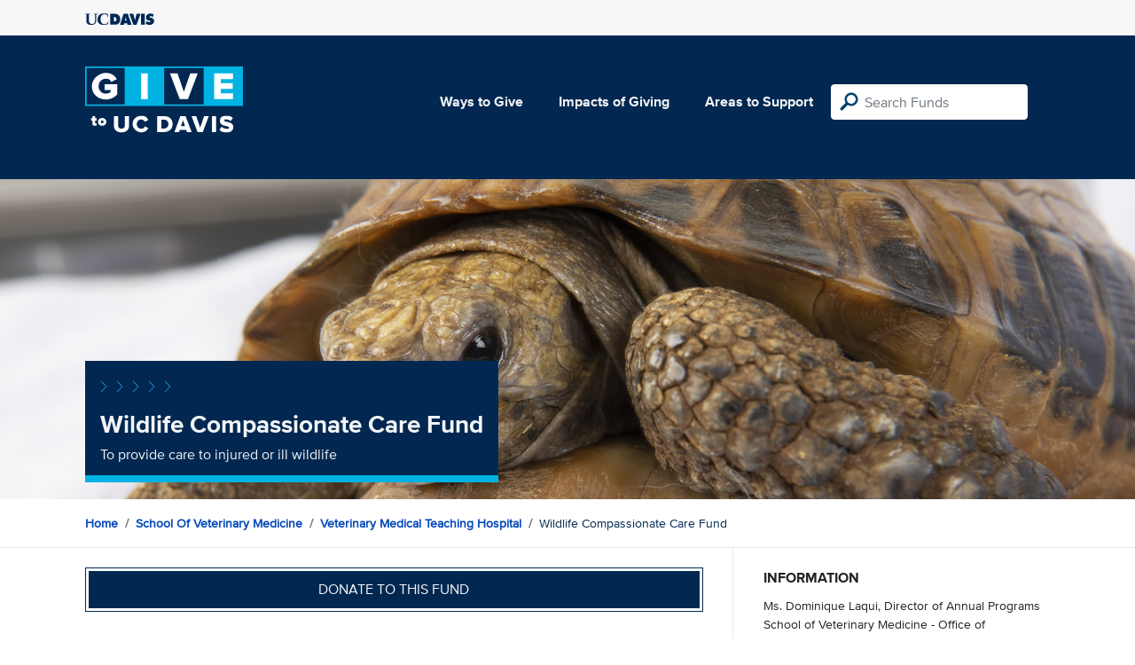

--- FILE ---
content_type: text/html; charset=utf-8
request_url: https://give.ucdavis.edu/Fund/SimilarTo/V6TH644?areacode=VMTH&topLevelAreaCode=VETM&tags=animals%2Chealth%2Cteaching%2Csociety
body_size: -99
content:
        <div class="col-12 col-md-4 related-fund">
            <a href="/VMTH/V1TH560">
                <img class="respo" alt="Veterinary Medical Teaching Hospital&#39;s Small Animal Clinic" src="https://give.blob.core.windows.net/giveupload/47df9682-beac-4ea3-bdd1-e8d958659b37-VMTH-sa-small.jpg" />
                <h3>Veterinary Medical Teaching Hospital&#39;s Small Animal Clinic</h3>

            <p>VMTH Small Animal Clinic</p>
            </a>
        </div>
        <div class="col-12 col-md-4 related-fund">
            <a href="/VMTH/V1TH565">
                <img class="respo" alt="Veterinary Medical Teaching Hospital&#39;s Large Animal Clinic" src="https://give.blob.core.windows.net/giveupload/67f2343d-7ec6-4a3f-86c0-a8a8ecab5a68-vmth-la-small.jpg" />
                <h3>Veterinary Medical Teaching Hospital&#39;s Large Animal Clinic</h3>

            <p>VMTH Large Animal Clinic</p>
            </a>
        </div>
        <div class="col-12 col-md-4 related-fund">
            <a href="/VMTH/V0S5817">
                <img class="respo" alt="Bean Canine Research Fund" src="https://give.blob.core.windows.net/giveupload/97340a0e-f2b3-4a1c-b606-8b6375ac7423-bean-small.jpg" />
                <h3>Bean Canine Research Fund</h3>

            <p>Bean Canine Research Fund</p>
            </a>
        </div>
